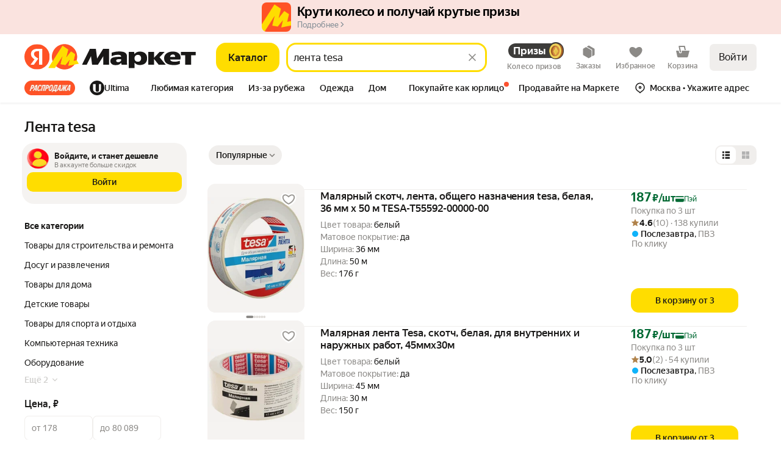

--- FILE ---
content_type: application/javascript; charset=utf-8
request_url: https://yastatic.net/s3/market-b2c-static-production/white-desktop/browser-light/browser-light.browser.address_DeliveryPointPopupManager~card_ControlFilter~card_DeliveryConsole~card_EasyKMDelivery~card_E~e5f9045a.a19e8c4.js
body_size: 1913
content:
(window.webpackJsonp=window.webpackJsonp||[]).push([[32],{10643:(function(n,t,r){"use strict";r.d(t,"b",(function(){return b})),r.d(t,"a",(function(){return v})),r.d(t,"h",(function(){return O})),r.d(t,"c",(function(){return j})),r.d(t,"e",(function(){return p})),r.d(t,"j",(function(){return m})),r.d(t,"k",(function(){return I})),r.d(t,"g",(function(){return h})),r.d(t,"i",(function(){return _})),r.d(t,"f",(function(){return g})),r.d(t,"d",(function(){return w}));var u=r(2447),e=r(3810),i=r(10200),o=r(3811),c=r(4999),f=r(4997),d=r(4515),a=r(1527),l=r.n(a),s=r(5e3),b=(function(n){return n.compose||{}}),v=(function(n,t){if(t){var r=b(n);return null==r?void 0:r[t]}}),O=(function(n,t){if(t){var r=b(n)[t];return r?Object(d.e)(r):void 0}}),j=Object(u.createSelector)(e.c,(function(n){return null==n?void 0:n.composeId})),p=Object(i.a)(b,e.b,(function(n,t){return t.map((function(t){var r=n[t];return r?Object(d.e)(r):void 0})).filter(Boolean)})),m=(function(n,t){if(t){var r=b(n)[t];return r?Object(d.g)(r):void 0}}),I=(function(n,t){if(t){var r=b(n)[t];return r?Object(d.i)(r):void 0}}),h=(function(n,t){if(t){var r=b(n)[t];return r?Object(d.a)(r):void 0}}),_=(function(n,t){if(t){var r,u=b(n)[t];return u?null!=(r=Object(d.c)(u))?r:Object(d.e)(u):void 0}}),g=Object(u.createSelector)(v,(function(n,t){return Object(f.b)(n,{composeId:t,filterId:"resale_goods"})}),(function(n,t){return Object(f.b)(n,{composeId:t,filterId:"resale_goods_condition"})}),(function(n,t){return Object(f.b)(n,{composeId:t,filterId:"vendor-docs-verified"})}),c.i,(function(n,t,r,u,e){return l()({productId:n?Object(d.g)(n):void 0,slug:n?Object(d.j)(n):void 0,sku:n?Object(d.i)(n):void 0,oskuId:n?Object(d.f)(n):void 0,uniqueId:n?Object(d.a)(n):void 0,"do-waremd5":n?Object(d.c)(n):void 0,searchContext:e?Object(s.q)(e):void 0,sponsored:e&&Object(s.k)(e)?"1":void 0,businessId:e?Object(s.a)(e):void 0,"instant-offer":e?Object(s.i)(e):void 0,cpc:e?Object(s.e)(e):void 0,entrypoint:e&&Object(s.f)(e),requestHideWebview:e&&Object(s.p)(e),withoutNativeBackHistory:e&&Object(s.A)(e),showModalSearchByPhoto:e&&Object(s.r)(e),nid:e&&Object(s.m)(e)},t?{resale_goods:t}:{},r?{resale_goods_condition:r}:{},u?{"vendor-docs-verified":u}:{},{"favorable-price-only":e&&Object(s.j)(e)?"1":void 0,"with-photo":e&&Object(s.w)(e)?"1":void 0,grade_value:e&&Object(s.t)(e),sort_by:e&&Object(s.u)(e),sort_desc:e&&Object(s.v)(e),businessReviews:e&&Object(s.b)(e)?"1":void 0,ultima:e&&Object(s.s)(e),generalContext:e&&Object(s.h)(e),clid:e&&Object(s.c)(e),vid:e&&Object(s.z)(e),refid:e&&Object(s.o)(e),publicId:e&&Object(s.n)(e),utm_share_id:e&&Object(s.y)(e),utm_referral_context:e&&Object(s.x)(e),context:e&&Object(s.d)(e),lang:e&&Object(s.l)(e),fomo_flow:e&&Object(s.g)(e),showOriginalKmEmptyOffer:e&&e.showOriginalKmEmptyOffer})}));Object(u.createSelector)(b,(function(n,t){return t}),(function(n,t){return Object.keys(n).find((function(r){return n[r].offerId===t}))})),Object(u.createSelector)((function(n,t){return Object(e.c)(n,t)}),(function(n,t){var r=Object(e.c)(n,t);if(r)return b(n)[Object(o.b)(r)]}),(function(n,t){if(n&&t)return Object(d.e)(t)}));var w=(function(n,t){if(t){var r=b(n)[t];return r?Object(d.f)(r):void 0}})}),3086:(function(n,t,r){"use strict";r.d(t,"b",(function(){return u})),r.d(t,"a",(function(){return e}));var u=Object.freeze({}),e=Object.freeze([])}),3810:(function(n,t,r){"use strict";r.d(t,"c",(function(){return o})),r.d(t,"b",(function(){return f})),r.d(t,"a",(function(){return d}));var u=r(10200),e=r(3811),i=(function(n){return n.viewItem}),o=(function(n,t){var r=i(n);if(r)return r[t]}),c=Object(u.a)(i,(function(n,t){return t}),(function(n,t){return t.map((function(t){return o({viewItem:n},t)})).filter(Boolean)})),f=Object(u.a)(c,(function(n){return n.map((function(n){return Object(e.b)(n)})).filter(Boolean)})),d=Object(u.a)(c,(function(n){return n.map((function(n){var t;return null!=(t=Object(e.a)(n))?t:""})).filter(Boolean)}))}),3811:(function(n,t,r){"use strict";r.d(t,"b",(function(){return u})),r.d(t,"a",(function(){return e}));var u=(function(n){return n.composeId}),e=(function(n){return n.buyOptionId})}),4515:(function(n,t,r){"use strict";r.d(t,"c",(function(){return u})),r.d(t,"e",(function(){return e})),r.d(t,"i",(function(){return i})),r.d(t,"f",(function(){return o})),r.d(t,"b",(function(){return c})),r.d(t,"g",(function(){return f})),r.d(t,"d",(function(){return d})),r.d(t,"j",(function(){return a})),r.d(t,"a",(function(){return l})),r.d(t,"k",(function(){return s})),r.d(t,"h",(function(){return b}));var u=(function(n){return n.defaultOfferId}),e=(function(n){return n.offerId}),i=(function(n){return n.skuId}),o=(function(n){return n.oskuId}),c=(function(n){return n.categoryId}),f=(function(n){return n.productId}),d=(function(n){return n.navnodeId}),a=(function(n){return n.productSlug}),l=(function(n){return n.businessId}),s=(function(n){return n.vendorId}),b=(function(n){return n.shopId})}),4997:(function(n,t,r){"use strict";r.d(t,"a",(function(){return e})),r.d(t,"c",(function(){return i})),r.d(t,"d",(function(){return o})),r.d(t,"g",(function(){return c})),r.d(t,"f",(function(){return f})),r.d(t,"e",(function(){return d})),r.d(t,"b",(function(){return a})),r(3086);var u=r(4998),e=(function(n,t){var r=n.productCardJumpTable;return r?r[t]:null}),i=(function(n,t){var r=e(n,t);if(r)return null==r?void 0:r.packedLabel}),o=(function(n,t){var r=t.composeId,i=t.filterId,o=e(n,r);if(o)return Object(u.j)(o).find((function(n){return i===n.id}))}),c=(function(n){return n.productCardJumpTableValues}),f=(function(n,t){return c(n)[t]}),d=(function(n,t){var r=t.composeId,e=t.filterId,i=t.filterValueId,f=o(n,{composeId:r,filterId:e});if(f){var d=c(n),a=Object(u.h)(f);if(a){var l=a.find((function(n){return d[n].id===i}));if(l){var s=d[l];if(s)return Object(u.u)(s)}}}}),a=(function(n,t){var r=o(n,{composeId:t.composeId,filterId:t.filterId});if(r){var u=r.values;if(r.id&&u){var e=u.find((function(t){return f(n,t).isChecked}));if(e){var i=f(n,e);if(i)return i.id}}}})}),4998:(function(n,t,r){"use strict";r.d(t,"j",(function(){return e})),r.d(t,"d",(function(){return i})),r.d(t,"e",(function(){return o})),r.d(t,"h",(function(){return c})),r.d(t,"i",(function(){return f})),r.d(t,"g",(function(){return d})),r.d(t,"c",(function(){return a})),r.d(t,"b",(function(){return l})),r.d(t,"a",(function(){return s})),r.d(t,"f",(function(){return b})),r.d(t,"n",(function(){return v})),r.d(t,"G",(function(){return O})),r.d(t,"p",(function(){return j})),r.d(t,"r",(function(){return p})),r.d(t,"q",(function(){return m})),r.d(t,"u",(function(){return I})),r.d(t,"t",(function(){return h})),r.d(t,"l",(function(){return _})),r.d(t,"m",(function(){return g})),r.d(t,"s",(function(){return w})),r.d(t,"o",(function(){return k})),r.d(t,"D",(function(){return y})),r.d(t,"A",(function(){return x})),r.d(t,"z",(function(){return B})),r.d(t,"E",(function(){return C})),r.d(t,"y",(function(){return S})),r.d(t,"x",(function(){return z})),r.d(t,"w",(function(){return P})),r.d(t,"v",(function(){return q})),r.d(t,"B",(function(){return E})),r.d(t,"C",(function(){return H})),r.d(t,"k",(function(){return V})),r.d(t,"F",(function(){return J}));var u=r(3086),e=(function(n){return n.rows||[]}),i=(function(n){return n.id}),o=(function(n){return n.title}),c=(function(n){return n.values}),f=(function(n){return n.visibleValues}),d=(function(n){return n.valueHeader}),a=(function(n){return n.details}),l=(function(n){return n.checkedValue}),s=(function(n){return n.analytics}),b=(function(n){return n.titleComposition}),v=(function(n){return n.id}),O=(function(n){return n.type}),j=(function(n){return n.isChecked}),p=(function(n){return n.isFuzzy}),m=(function(n){return n.isDisabled}),I=(function(n){return n.transition}),h=(function(n){return n.title}),_=(function(n){return n.benefit}),g=(function(n){return n.fullTitle}),w=(function(n){return n.subtitle}),k=(function(n){return n.imageUrl}),y=(function(n){var t;return null==n||null==(t=n.params)?void 0:t.skuId}),x=(function(n){var t;return null==n||null==(t=n.params)?void 0:t.productId}),B=(function(n){var t;return null==n||null==(t=n.params)?void 0:t.oskuId}),C=(function(n){var t;return null==(t=n.params)?void 0:t.slug}),S=(function(n){var t;return null==n||null==(t=n.params)?void 0:t.offerId}),z=(function(n){var t;return null==n||null==(t=n.params)?void 0:t.firstOpenOskuId}),P=(function(n){var t;return null==n||null==(t=n.params)?void 0:t.firstOpenOfferId}),q=(function(n){var t,r,e;return null!=(t=(null==n||null==(r=n.params)?void 0:r.additionalParams)&&Object.fromEntries(null==n||null==(e=n.params)?void 0:e.additionalParams.map((function(n){return[n.name,n.value]}))))?t:u.b}),E=(function(n){var t;return null==(t=q(n))?void 0:t.resale_goods}),H=(function(n){var t;return null==(t=q(n))?void 0:t.resale_goods_condition}),V=(function(n){return n.baobabEvent}),J=(function(n){var t;return null==(t=q(n))?void 0:t.businessId})}),4999:(function(n,t,r){"use strict";r.d(t,"i",(function(){return u})),r.d(t,"a",(function(){return e})),r.d(t,"c",(function(){return i})),r.d(t,"e",(function(){return o})),r.d(t,"f",(function(){return c})),r.d(t,"k",(function(){return f})),r.d(t,"j",(function(){return d})),r.d(t,"h",(function(){return a})),r.d(t,"b",(function(){return l})),r.d(t,"l",(function(){return s})),r.d(t,"d",(function(){return b})),r.d(t,"g",(function(){return v}));var u=(function(n){return n.urlParams||{}}),e=(function(n){return u(n).businessId}),i=(function(n){return u(n).cpc}),o=(function(n){return u(n).isSponsored}),c=(function(n){return u(n).nid}),f=(function(n){return u(n).utm_share_id}),d=(function(n){return u(n).utm_referral_context}),a=(function(n){return u(n).refid}),l=(function(n){return u(n).clid}),s=(function(n){return u(n).vid}),b=(function(n){return u(n).fomo_flow}),v=(function(n){return{utm_share_id:f(n),utm_referral_context:d(n),refid:a(n),clid:l(n),vid:s(n)}})}),5e3:(function(n,t,r){"use strict";r.d(t,"a",(function(){return u})),r.d(t,"k",(function(){return e})),r.d(t,"q",(function(){return i})),r.d(t,"i",(function(){return o})),r.d(t,"e",(function(){return c})),r.d(t,"f",(function(){return f})),r.d(t,"p",(function(){return d})),r.d(t,"A",(function(){return a})),r.d(t,"r",(function(){return l})),r.d(t,"b",(function(){return s})),r.d(t,"j",(function(){return b})),r.d(t,"m",(function(){return v})),r.d(t,"w",(function(){return O})),r.d(t,"t",(function(){return j})),r.d(t,"u",(function(){return p})),r.d(t,"v",(function(){return m})),r.d(t,"s",(function(){return I})),r.d(t,"h",(function(){return h})),r.d(t,"n",(function(){return _})),r.d(t,"o",(function(){return g})),r.d(t,"c",(function(){return w})),r.d(t,"z",(function(){return k})),r.d(t,"y",(function(){return y})),r.d(t,"x",(function(){return x})),r.d(t,"d",(function(){return B})),r.d(t,"l",(function(){return C})),r.d(t,"g",(function(){return S}));var u=(function(n){return n.businessId}),e=(function(n){return n.isSponsored}),i=(function(n){return n.searchContext}),o=(function(n){return n.instantOffer}),c=(function(n){return n.cpc}),f=(function(n){return n.entrypoint}),d=(function(n){return n.requestHideWebview}),a=(function(n){return n.withoutNativeBackHistory}),l=(function(n){return n.showModalSearchByPhoto}),s=(function(n){return n.businessReviews}),b=(function(n){return n.isFavorablePriceOnly}),v=(function(n){return n.nid}),O=(function(n){return n.withPhoto}),j=(function(n){return n.gradeValues}),p=(function(n){return n.sortBy}),m=(function(n){return n.sortDesc}),I=(function(n){return n.ultima}),h=(function(n){return n.generalContext}),_=(function(n){return n.publicId}),g=(function(n){return n.refid}),w=(function(n){return n.clid}),k=(function(n){return n.vid}),y=(function(n){return n.utm_share_id}),x=(function(n){return n.utm_referral_context}),B=(function(n){return n.context}),C=(function(n){return n.lang}),S=(function(n){return n.fomo_flow})})}]);

--- FILE ---
content_type: application/javascript; charset=utf-8
request_url: https://yastatic.net/s3/market-b2c-static-production/white-desktop/browser-light/browser-light.browser.DevTools~address_DeliveryPointPopupManager~address_GlobalDeliveryPoint~card_ControlFilter~card_Deliv~63e8af74.4fa280e.js
body_size: 1676
content:
(window.webpackJsonp=window.webpackJsonp||[]).push([[16],{2423:(function(E,_,R){"use strict";R.d(_,"d",(function(){return D})),R.d(_,"e",(function(){return A})),R.d(_,"b",(function(){return O})),R.d(_,"c",(function(){return T})),R.d(_,"g",(function(){return S})),R.d(_,"f",(function(){return N})),R.d(_,"a",(function(){return C}));var I,D={UNKNOWN:"UNKNOWN",PLACING:"PLACING",RESERVED:"RESERVED",UNPAID:"UNPAID",PROCESSING:"PROCESSING",DELIVERY:"DELIVERY",PICKUP:"PICKUP",DELIVERED:"DELIVERED",CANCELLED:"CANCELLED",PENDING:"PENDING"},A={AWAIT_LAVKA_RESERVATION:"AWAIT_LAVKA_RESERVATION",ANTIFRAUD:"ANTIFRAUD",WAITING_FOR_STOCKS:"WAITING_FOR_STOCKS",ASYNC_PROCESSING:"ASYNC_PROCESSING",AWAIT_CONFIRMATION:"AWAIT_CONFIRMATION",AWAIT_DELIVERY_DATES_CONFIRMATION:"AWAIT_DELIVERY_DATES_CONFIRMATION",AWAIT_PAYMENT:"AWAIT_PAYMENT",AWAIT_USER_PERSONAL_DATA:"AWAIT_USER_PERSONAL_DATA",UNKNOWN:"UNKNOWN",RESERVATION_FAILED:"RESERVATION_FAILED",RESERVATION_EXPIRED:"RESERVATION_EXPIRED",USER_NOT_PAID:"USER_NOT_PAID",USER_UNREACHABLE:"USER_UNREACHABLE",USER_CHANGED_MIND:"USER_CHANGED_MIND",USER_REFUSED_DELIVERY:"USER_REFUSED_DELIVERY",USER_REFUSED_PRODUCT:"USER_REFUSED_PRODUCT",SHOP_FAILED:"SHOP_FAILED",USER_REFUSED_QUALITY:"USER_REFUSED_QUALITY",REPLACING_ORDER:"REPLACING_ORDER",PROCESSING_EXPIRED:"PROCESSING_EXPIRED",PENDING_EXPIRED:"PENDING_EXPIRED",SHOP_PENDING_CANCELLED:"SHOP_PENDING_CANCELLED",PENDING_CANCELLED:"PENDING_CANCELLED",USER_FRAUD:"USER_FRAUD",USER_PLACED_OTHER_ORDER:"USER_PLACED_OTHER_ORDER",USER_WANTED_ANOTHER_PAYMENT_METHOD:"USER_WANTED_ANOTHER_PAYMENT_METHOD",USER_RECEIVED_TECHNICAL_ERROR:"USER_RECEIVED_TECHNICAL_ERROR",USER_FORGOT_TO_USE_BONUS:"USER_FORGOT_TO_USE_BONUS",USER_WANTS_TO_CHANGE_DELIVERY_DATE:"USER_WANTS_TO_CHANGE_DELIVERY_DATE",USER_WANTS_TO_CHANGE_ADDRESS:"USER_WANTS_TO_CHANGE_ADDRESS",USER_BOUGHT_CHEAPER:"USER_BOUGHT_CHEAPER",USER_HAS_NO_TIME_TO_PICKUP_ORDER:"USER_HAS_NO_TIME_TO_PICKUP_ORDER",MISSING_ITEM:"MISSING_ITEM",BROKEN_ITEM:"BROKEN_ITEM",WRONG_ITEM:"WRONG_ITEM",WRONG_ITEM_DELIVERED:"WRONG_ITEM_DELIVERED",PICKUP_EXPIRED:"PICKUP_EXPIRED",DELIVERY_PROBLEMS:"DELIVERY_PROBLEMS",LATE_CONTACT:"LATE_CONTACT",CUSTOM:"CUSTOM",DELIVERY_SERVICE_UNDELIVERED:"DELIVERY_SERVICE_UNDELIVERED",TECHNICAL_ERROR:"TECHNICAL_ERROR",SERVICE_FAULT:"SERVICE_FAULT",COURIER_SEARCH_NOT_STARTED:"COURIER_SEARCH_NOT_STARTED",CANCELLED_COURIER_NOT_FOUND:"CANCELLED_COURIER_NOT_FOUND",COURIER_NOT_COME_FOR_ORDER:"COURIER_NOT_COME_FOR_ORDER",DELIVERY_NOT_MANAGED_REGION:"DELIVERY_NOT_MANAGED_REGION",INAPPROPRIATE_WEIGHT_SIZE:"INAPPROPRIATE_WEIGHT_SIZE",INCOMPLETE_CONTACT_INFORMATION:"INCOMPLETE_CONTACT_INFORMATION",INCOMPLETE_MULTI_ORDER:"INCOMPLETE_MULTI_ORDER",DAMAGED_BOX:"DAMAGED_BOX",DELIVERY_SERVICE_NOT_RECEIVED:"DELIVERY_SERVICE_NOT_RECEIVED",DROPOFF_CLOSED:"DROPOFF_CLOSED",DROPOFF_LOST:"DROPOFF_LOST",FULL_NOT_RANSOM:"FULL_NOT_RANSOM",LEGAL_INFO_CHANGED:"LEGAL_INFO_CHANGED",SHIPPED_TO_WRONG_DELIVERY_SERVICE:"SHIPPED_TO_WRONG_DELIVERY_SERVICE",SHIPPED:"SHIPPED",DELIVERY_SERVICE_FAILED:"DELIVERY_SERVICE_FAILED",DELIVERY_SERVICE_LOST:"DELIVERY_SERVICE_LOST",SORTING_CENTER_LOST:"SORTING_CENTER_LOST",LOST:"LOST",WAREHOUSE_FAILED_TO_SHIP:"WAREHOUSE_FAILED_TO_SHIP",PREORDER:"PREORDER",WAITING_USER_INPUT:"WAITING_USER_INPUT",PICKUP_POINT_CLOSED:"PICKUP_POINT_CLOSED",USER_RECEIVED:"USER_RECEIVED",DELIVERY_SERVICE_RECEIVED:"DELIVERY_SERVICE_RECEIVED",DELIVERY_TO_STORE_STARTED:"DELIVERY_TO_STORE_STARTED",DELIVERY_SERVICE_DELIVERED:"DELIVERY_SERVICE_DELIVERED",DELIVERY_USER_NOT_RECEIVED:"DELIVERY_USER_NOT_RECEIVED",DELIVERED_USER_NOT_RECEIVED:"DELIVERED_USER_NOT_RECEIVED",AS_PART_OF_MULTI_ORDER:"AS_PART_OF_MULTI_ORDER",READY_FOR_LAST_MILE:"READY_FOR_LAST_MILE",LAST_MILE_STARTED:"LAST_MILE_STARTED",LAST_MILE_FAILED:"LAST_MILE_FAILED",PICKUP_USER_RECEIVED:"PICKUP_USER_RECEIVED",PICKUP_SERVICE_RECEIVED:"PICKUP_SERVICE_RECEIVED",READY_FOR_PICKUP:"READY_FOR_PICKUP",COURIER_SEARCH:"COURIER_SEARCH",COURIER_FOUND:"COURIER_FOUND",COURIER_IN_TRANSIT_TO_SENDER:"COURIER_IN_TRANSIT_TO_SENDER",COURIER_ARRIVED_TO_SENDER:"COURIER_ARRIVED_TO_SENDER",COURIER_RECEIVED:"COURIER_RECEIVED",COURIER_NOT_FOUND:"COURIER_NOT_FOUND",COURIER_NOT_DELIVER_ORDER:"COURIER_NOT_DELIVER_ORDER",COURIER_RETURNS_ORDER:"COURIER_RETURNS_ORDER",COURIER_RETURNED_ORDER:"COURIER_RETURNED_ORDER",STARTED:"STARTED",PACKAGING:"PACKAGING",READY_TO_SHIP:"READY_TO_SHIP",LAST_MILE_COURIER_SEARCH:"LAST_MILE_COURIER_SEARCH",FIRST_MILE_DELIVERY_SERVICE_RECEIVED:"FIRST_MILE_DELIVERY_SERVICE_RECEIVED",DELIVERY_CUSTOMS_ARRIVED:"DELIVERY_CUSTOMS_ARRIVED",DELIVERY_CUSTOMS_CLEARED:"DELIVERY_CUSTOMS_CLEARED",AWAIT_CASHIER:"AWAIT_CASHIER",WAITING_POSTPAID_BUDGET_RESERVATION:"WAITING_POSTPAID_BUDGET_RESERVATION",AWAIT_SERVICEABLE_CONFIRMATION:"AWAIT_SERVICEABLE_CONFIRMATION",AWAIT_DELIVERY_DATES:"AWAIT_DELIVERY_DATES",POSTPAID_BUDGET_RESERVATION_FAILED:"POSTPAID_BUDGET_RESERVATION_FAILED",AWAIT_CUSTOM_PRICE_CONFIRMATION:"AWAIT_CUSTOM_PRICE_CONFIRMATION",READY_FOR_PAYMENT:"READY_FOR_PAYMENT",DEFERRED_PAYMENT:"DEFERRED_PAYMENT"},O={ON_DEMAND:"ON_DEMAND",ON_DEMAND_OUTLET:"ON_DEMAND_OUTLET",ON_DEMAND_YALAVKA:"ON_DEMAND_YALAVKA",ON_DEMAND_MARKET_PICKUP:"ON_DEMAND_MARKET_PICKUP",ON_DEMAND_COMBINATOR:"ON_DEMAND_COMBINATOR",DEFERRED_COURIER:"DEFERRED_COURIER",DEFERRED_COURIER_WIDE_INTERVAL:"DEFERRED_COURIER_WIDE_INTERVAL",DEFERRED_COURIER_ONE_HOUR_INTERVAL:"DEFERRED_COURIER_ONE_HOUR_INTERVAL",EXPRESS_DELIVERY:"EXPRESS_DELIVERY",EXPRESS_DELIVERY_FASTEST:"EXPRESS_DELIVERY_FASTEST",EXPRESS_DELIVERY_WIDE:"EXPRESS_DELIVERY_WIDE",SELECTED:"SELECTED",RECOMMENDED:"RECOMMENDED",ESTIMATED_DELIVERY:"ESTIMATED_DELIVERY",IS_TRYING_AVAILABLE:"IS_TRYING_AVAILABLE",DBS_TO_MARKET_PICKUP_BY_EXTERNAL_DELIVERY:"DBS_TO_MARKET_PICKUP_BY_EXTERNAL_DELIVERY"},T={DELIVERY:"DELIVERY",DELIVERY_PARCELS:"DELIVERY_PARCELS",ITEMS:"ITEMS",BUYER:"BUYER",CHANGE_REQUEST:"CHANGE_REQUEST",CASHBACK_EMIT_INFO:"CASHBACK_EMIT_INFO",ITEM_SERVICES:"ITEM_SERVICES",DELIVERY_VERIFICATION_CODE:"DELIVERY_VERIFICATION_CODE",BUYER_TOTAL_SPENT_YANDEX_CASHBACK:"BUYER_TOTAL_SPENT_YANDEX_CASHBACK",MASKED_CARD_NUMBER:"MASKED_CARD_NUMBER"},S={DS_TRACK_CODE:"DS_TRACK_CODE",ORDER_NO:"ORDER_NO"},N=((I={}).DEFAULT="DEFAULT",I.STATION_SUBSCRIPTION="STATION_SUBSCRIPTION",I),C={TIME_LIMIT:"time-limit"}}),2428:(function(E,_,R){"use strict";R.d(_,"c",(function(){return T})),R.d(_,"a",(function(){return N})),R.d(_,"d",(function(){return C})),R.d(_,"b",(function(){return L})),R.d(_,"f",(function(){return U})),R.d(_,"e",(function(){return P})),R.d(_,"g",(function(){return V}));var I,D=R(1527),A=R.n(D),O=R(2423);A()({},{DELIVERY:"Доставка курьером",PICKUP:"Пункт выдачи",POST:"Доставка почтой",DIGITAL:"Цифровая доставка",LAST_MILE:"Доставка курьером"},{PICKUP:"Выкупить в торговом зале"});var T=((I={}).DELIVERY="DELIVERY",I.PICKUP="PICKUP",I.POST="POST",I.DIGITAL="DIGITAL",I.COURIER="COURIER",I.LAST_MILE="LAST_MILE",I.PRESCRIPTION="PRESCRIPTION",I);O.b.ON_DEMAND,O.b.ON_DEMAND_COMBINATOR;var S={ALREADY_FREE:"ALREADY_FREE",NO_FREE_DELIVERY:"NO_FREE_DELIVERY",WILL_BE_FREE_WITH_MORE_ITEMS:"WILL_BE_FREE_WITH_MORE_ITEMS",WILL_BE_FREE_WITH_YA_PLUS_SUBSCRIPTION:"WILL_BE_FREE_WITH_YA_PLUS_SUBSCRIPTION"};S.ALREADY_FREE,S.NO_FREE_DELIVERY,S.WILL_BE_FREE_WITH_MORE_ITEMS,S.WILL_BE_FREE_WITH_YA_PLUS_SUBSCRIPTION;var N={YANDEX_MARKET:"YANDEX_MARKET",SHOP:"SHOP"},C=3;T.PICKUP,T.POST,T.DELIVERY;var L={DOWNLOADABLE:"DOWNLOADABLE",REGIONAL:"REGIONAL",PRECISE:"PRECISE",FREE:"FREE",PAID:"PAID",PICKUP:"PICKUP",NO_DELIVERY:"NO_DELIVERY"},U=[213,214],P=[212],V=[].concat(U,P)})}]);